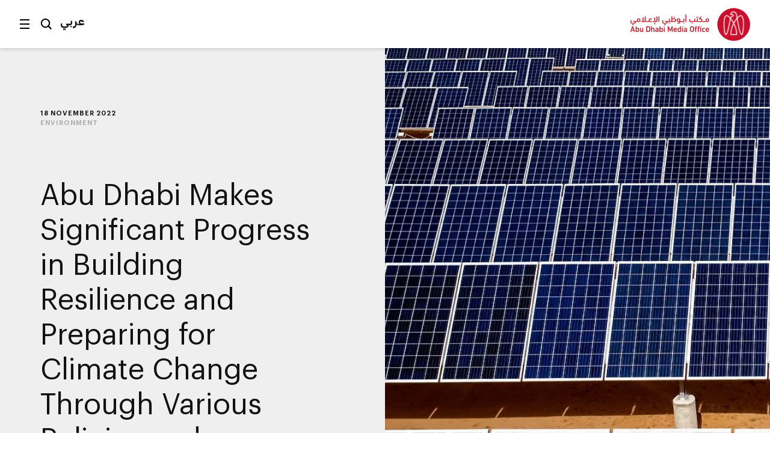

--- FILE ---
content_type: text/html;charset=utf-8
request_url: https://www.mediaoffice.abudhabi/en/environment/abu-dhabi-makes-significant-progress-in-building-resilience-and-preparing-for-climate-change-through-various-policies-and-initiatives/
body_size: 13622
content:



<!doctype html>
<html lang="en" class="no-js">
<head>
	<meta charset="utf-8">
	<meta http-equiv="X-UA-Compatible" content="IE=edge">
	<meta name="viewport" content="width=device-width, initial-scale=1.0, shrink-to-fit=no, viewport-fit=cover">
	
	
	
	<link rel="alternate" hreflang="ar" href="https://www.mediaoffice.abudhabi/ar/environment/abu-dhabi-makes-significant-progress-in-building-resilience-and-preparing-for-climate-change-through-various-policies-and-initiatives/" />
	<link rel="alternate" hreflang="en" href="https://www.mediaoffice.abudhabi/en/environment/abu-dhabi-makes-significant-progress-in-building-resilience-and-preparing-for-climate-change-through-various-policies-and-initiatives/" />
	<link rel="canonical" href="https://www.mediaoffice.abudhabi/en/environment/abu-dhabi-makes-significant-progress-in-building-resilience-and-preparing-for-climate-change-through-various-policies-and-initiatives/"/>
	<script>
		document.documentElement.classList.remove('no-js')
	</script>

	
	
		<!-- Google Tag Manager -->
		<script>
			dataLayer = [];
			
			dataLayer.push({ "pageId": "im:3f0d8436-90ba-4f4b-aa22-18827fd5cec9" });
			
		</script>
	
		<script>
			(function(w,d,s,l,i){w[l]=w[l]||[];w[l].push({'gtm.start':
			new Date().getTime(),event:'gtm.js'});var f=d.getElementsByTagName(s)[0],
			j=d.createElement(s),dl=l!='dataLayer'?'&l='+l:'';j.async=true;j.src=
			'https://www.googletagmanager.com/gtm.js?id='+i+dl;f.parentNode.insertBefore(j,f);
			})(window,document,'script','dataLayer','GTM-53K6J4Z');
		</script>
	
		<!-- End Google Tag Manager -->
	
	<title>Abu Dhabi Makes Significant Progress in Building Resilience and Preparing for Climate Change Through Various Policies and Initiatives</title>
	<meta name="description" content="Abu Dhabi is making significant progress in implementing its various policies and initiatives to build resilience and prepare the emirate to confront the impacts of climate change." />
	<link rel="shortcut icon" href="/static/img/favicon/favicon.baf5ddb1.ico">
	<link rel="apple-touch-icon-precomposed" href="/static/img/favicon/apple-touch-icon.3d7a75ad.png">
	<link rel="mask-icon" href="/static/img/favicon/safari-pinned-tab.7528bcc6.svg" color="#EF3F43">
	<meta name="application-name" content="Abu Dhabi Media Office">
	
	<meta property="og:type" content="website"/>
	<meta property="og:url" content="https://www.mediaoffice.abudhabi/en/environment/abu-dhabi-makes-significant-progress-in-building-resilience-and-preparing-for-climate-change-through-various-policies-and-initiatives/" />
	<meta property="og:title" content="Abu Dhabi Makes Significant Progress in Building Resilience and Preparing for Climate Change Through Various Policies and Initiatives" />
	<meta property="og:image" content="https://www.mediaoffice.abudhabi/assets/resized/sm/upload/cy/4z/uh/bx/thumb-20221117_DMT_Climate-Change-Plans_web-0-0-0-0.webp?k=61adae6f88" />
	<meta property="og:description" content="Abu Dhabi is making significant progress in implementing its various policies and initiatives to build resilience and prepare the emirate to confront the impacts of climate change." />
	
	<meta name="twitter:card" content="summary" />
	<meta name="twitter:url" content="https://www.mediaoffice.abudhabi/en/environment/abu-dhabi-makes-significant-progress-in-building-resilience-and-preparing-for-climate-change-through-various-policies-and-initiatives/" />
	<meta name="twitter:title" content="Abu Dhabi Makes Significant Progress in Building Resilience and Preparing for Climate Change Through Various Policies and Initiatives" />
	<meta name="twitter:site" content="@admediaoffice"/>
	<meta name="twitter:image" content="https://www.mediaoffice.abudhabi/assets/resized/sm/upload/cy/4z/uh/bx/thumb-20221117_DMT_Climate-Change-Plans_web-0-0-0-0.webp?k=61adae6f88" />
	<meta name="twitter:description" content="Abu Dhabi is making significant progress in implementing its various policies and initiatives to…" />	
	
	<link href="/static/css/main.min.2414889a.css" rel="stylesheet" media="all"/>
	<script src="/static/js/head.min.996e9416.js"></script>

	
</head>
<body class="article-screen ltr">


	<!-- Google Tag Manager (noscript) -->
	
	<noscript><iframe src="https://www.googletagmanager.com/ns.html?id=GTM-53K6J4Z"
	height="0" width="0" style="display:none;visibility:hidden"></iframe></noscript>
	
	<!-- End Google Tag Manager (noscript) -->


<input type="checkbox" id="main-nav-menustate" class="menustate js-menustate" hidden="">
<input type="checkbox" id="main-nav-searchstate" class="menustate js-searchstate" hidden="">

<header class="site-header">
	<nav class="width-limit">
		<div class="controls">
			<label class="menuburger js-menuburger" for="main-nav-menustate" aria-hidden="true">
				<span class="ingredient -bun -top">
					<span class="bar"></span>
				</span>
				<span class="ingredient -patty">
					<span class="bar"></span>
				</span>
				<span class="ingredient -bun -bottom">
					<span class="bar"></span>
				</span>
			</label>

			<label for="main-nav-searchstate" class="search">
				Search
				<svg class="icon" xmlns="http://www.w3.org/2000/svg" width="24" height="24" viewBox="0 0 24 24">
					<path fill="#000000" d="M5.43786982,15.0108143 C2.79385379,12.3701204 2.79385379,8.07241582 5.43786982,5.4317219 C6.76025959,4.11099367 8.4972323,3.45139211 10.234205,3.45139211 C11.9704142,3.45139211 13.7073869,4.11099367 15.0297767,5.4317219 C17.6730292,8.07241582 17.6730292,12.3693578 15.0297767,15.0108143 C12.3849971,17.6537958 8.08264936,17.6530333 5.43786982,15.0108143 L5.43786982,15.0108143 Z M23,21.0654229 L17.6524146,15.7001551 C20.3262073,12.0910288 20.0376026,6.96520023 16.7652224,3.69769419 C13.1637717,0.100006097 7.30234778,0.101531188 3.70166062,3.69769419 C0.0994464592,7.29538229 0.0994464592,13.148679 3.70166062,16.7456045 C5.5020042,18.5444486 7.8681046,19.4434893 10.2334415,19.4434893 C12.1597633,19.4434893 14.0799771,18.8372659 15.7008971,17.6446453 L21.038557,23 L23,21.0654229 Z"></path>
				</svg>
			</label>

			
					<a class="language js-language-toggle" data-no-swup data-language="ar" data-context-path="">عربي</a>
					<noscript><a class="language -nojs" href="/ar/environment/abu-dhabi-makes-significant-progress-in-building-resilience-and-preparing-for-climate-change-through-various-policies-and-initiatives/">عربي</a></noscript>
				

			<div id="headersharing" class="sharing js-header-share-links">
				
					
						








	
			<ul class="external-links -xsmall -dark">
				<li class="link -u js-clipboard" data-clipboard-text="https://www.mediaoffice.abudhabi/en/environment/abu-dhabi-makes-significant-progress-in-building-resilience-and-preparing-for-climate-change-through-various-policies-and-initiatives/">
					<a class="target" data-no-swup href="/en/environment/abu-dhabi-makes-significant-progress-in-building-resilience-and-preparing-for-climate-change-through-various-policies-and-initiatives/">Link</a>
					<div class="clipboard-alert js-clipboard-alert">Copied</div>
				</li>
				<li class="link -x"><a data-no-swup class="target" target="_blank" rel="noopener nofollow" href="https://twitter.com/intent/tweet?url=https://www.mediaoffice.abudhabi/en/environment/abu-dhabi-makes-significant-progress-in-building-resilience-and-preparing-for-climate-change-through-various-policies-and-initiatives/&text=Abu Dhabi Makes Significant Progress in Building Resilience and Preparing for Climate Change Through Various Policies and Initiatives via @admediaoffice&mdash;">Twitter</a></li>
				<li class="link -f"><a data-no-swup class="target" target="_blank" rel="noopener nofollow" href="https://www.facebook.com/sharer/sharer.php?u=https://www.mediaoffice.abudhabi/en/environment/abu-dhabi-makes-significant-progress-in-building-resilience-and-preparing-for-climate-change-through-various-policies-and-initiatives/&quote=Abu Dhabi Makes Significant Progress in Building Resilience and Preparing for Climate Change Through Various Policies and Initiatives">Facebook</a></li>
				<li class="link -l"><a data-no-swup class="target" target="_blank" rel="noopener nofollow" href="https://www.linkedin.com/shareArticle?url=https://www.mediaoffice.abudhabi/en/environment/abu-dhabi-makes-significant-progress-in-building-resilience-and-preparing-for-climate-change-through-various-policies-and-initiatives/">LinkedIn</a></li>
			<li class="link -w"><a data-no-swup class="target" target="_blank" rel="noopener nofollow" href="whatsapp://send?text=https://www.mediaoffice.abudhabi/en/environment/abu-dhabi-makes-significant-progress-in-building-resilience-and-preparing-for-climate-change-through-various-policies-and-initiatives/">WhatsApp</a></li>
			</ul>
	

					
				
			</div>
		</div>

		<div class="articletitle" id="articletitle" aria-live="polite">
        	
                <p>Abu Dhabi Makes Significant Progress in Building Resilience and Preparing for Climate Change Through Various Policies and Initiatives</p>
        	    
        </div>

	</nav>
</header>

<div class="brand-header">
	<div class="site-logo">
		<a href="/en/" class="logo">
			<img src="/static/img/adgmo-logotype.9bc57164.png" alt="Abu Dhabi Media Office" class="logotype" />
			<img src="/static/img/adgmo-logo.192dc46e.png" alt="Abu Dhabi Media Office Icon" class="icon" />
		</a>
	</div>
</div>

<div class="plain-nav -pageboundaries">
    <div class="brand-header">
        <div class="site-logo">
            <a href="/en/" class="logo">
                <img src="/static/img/adgmo-logotype.9bc57164.png" alt="Abu Dhabi Media Office" class="logotype" />
                <img src="/static/img/adgmo-logo.192dc46e.png" alt="Abu Dhabi Media Office Icon" class="icon" />
            </a>
        </div>
    </div>
</div>

<div class="site-nav nav-panel -pageboundaries">
	<ul class="items">
		
			
			
			
			<li>
				
						<a href="/en/">Home</a>
					
			</li>
		
			
			
			
			<li>
				
						<a href="/en/latest-news/">Latest News</a>
					
			</li>
		
			
			
			
			<li>
				
						<a href="/en/abudhabiinaweek/">Abu Dhabi in a Week</a>
					
			</li>
		
			
			
			
			<li>
				
						<a href="/en/this-is-abu-dhabi/">This is Abu Dhabi</a>
					
			</li>
		
			
			
			
			<li>
				
						<a href="/en/channel/year-of-family/">Year of Family</a>
					
			</li>
		
			
			
			
			<li>
				
						
						
							<h3 class="section -unlinked js-nav-section-toggle">
								<span class="label">Sections</span><span class="toggle"><svg xmlns="http://www.w3.org/2000/svg" width="14" height="10" viewBox="0 0 14 10"><polyline fill="none" stroke="currentColor" stroke-linecap="square" stroke-width="1.5" points="2 2.5 7 7.5 12 2.5"/></svg></span>
							</h3>
							<div class="subnav">
								<ul class="subitems">
									
										<li><a href="/en/arts-culture/">Arts &amp; Culture</a></li>
									
										<li><a href="/en/community/">Community</a></li>
									
										<li><a href="/en/crown-prince-news/">Crown Prince</a></li>
									
										<li><a href="/en/economy/">Economy</a></li>
									
										<li><a href="/en/education/">Education</a></li>
									
										<li><a href="/en/energy/">Energy</a></li>
									
										<li><a href="/en/environment/">Environment</a></li>
									
										<li><a href="/en/government-affairs/">Government Affairs</a></li>
									
										<li><a href="/en/health/">Health</a></li>
									
										<li><a href="/en/infrastructure/">Infrastructure</a></li>
									
										<li><a href="/en/security/">Security</a></li>
									
										<li><a href="/en/sport/">Sport</a></li>
									
										<li><a href="/en/technology/">Technology</a></li>
									
										<li><a href="/en/tourism/">Tourism</a></li>
									
										<li><a href="/en/transport/">Transport</a></li>
									
								</ul>
							</div>
						
					
			</li>
		
			
			
			
			<li>
				
						<a href="/en/channels/">Channels</a>
					
			</li>
		
			
			
			
			<li>
				
						<a href="/en/channel/admo-initiatives/">Initiatives</a>
					
			</li>
		
			
			
			
			<li>
				
						<a href="/en/abu-dhabi-media-office/">About ADMO</a>
					
			</li>
		
			
			
			
			<li>
				
						<a href="/en/contact-us/">Contact Us</a>
					
			</li>
		
	</ul>
	
	<div class="links">
		<p>Follow us</p>
		


<ul class="external-links -small -dark">
	<li class="link -x"><a class="target" data-no-swup href="https://twitter.com/admediaoffice">Twitter</a></li>
	<li class="link -f"><a class="target" data-no-swup href="https://www.facebook.com/ADmediaoffice/">Facebook</a></li>
	<li class="link -l"><a class="target" data-no-swup href="https://www.linkedin.com/company/admediaoffice">LinkedIn</a></li>
	<li class="link -i"><a class="target" data-no-swup href="https://www.instagram.com/admediaoffice/">Instagram</a></li>
	<li class="link -th"><a class="target" data-no-swup href="https://www.threads.net/@admediaoffice">Instagram</a></li>
</ul>
	</div>

	<div class="disclaimer"><p>Abu Dhabi Media Office - Copyright 2026</p></div>
</div>

<div class="search-panel nav-panel">
	
	<form method="get" action="/en/search/" class="search-form">
		<label for="search-text" class="_sr-only">Search</label>
		
		<input type="text" name="q" id="search-text" class="field" placeholder="Search our site" value="" />
		<input type="submit" class="button" value="Go" class="input-button" />
	</form>

	<div class="results">
		
			<p>Popular search terms</p>
			<div class="line-spacer -inside">
				<div class="wrap">
					<div class="border -thin"></div>
				</div>
			</div>
			<ul>
				
					<li><a href="/en/search/?q=Abu%20Dhabi">Abu Dhabi</a></li>
				
					<li><a href="/en/search/?q=Mohamed%20bin%20Zayed">Mohamed bin Zayed</a></li>
				
					<li><a href="/en/search/?q=Khaled%20bin%20Mohamed%20bin%20Zayed">Khaled bin Mohamed bin Zayed</a></li>
				
			</ul>
		
	</div>

	<div class="links">
		<p>Follow us</p>
		


<ul class="external-links -small -dark">
	<li class="link -x"><a class="target" data-no-swup href="https://twitter.com/admediaoffice">Twitter</a></li>
	<li class="link -f"><a class="target" data-no-swup href="https://www.facebook.com/ADmediaoffice/">Facebook</a></li>
	<li class="link -l"><a class="target" data-no-swup href="https://www.linkedin.com/company/admediaoffice">LinkedIn</a></li>
	<li class="link -i"><a class="target" data-no-swup href="https://www.instagram.com/admediaoffice/">Instagram</a></li>
	<li class="link -th"><a class="target" data-no-swup href="https://www.threads.net/@admediaoffice">Instagram</a></li>
</ul>
	</div>

	<div class="disclaimer"><p>Abu Dhabi Media Office - Copyright 2026</p></div>
</div>


<main class="site-body transition-fade" id="body" aria-live="polite" data-id="im:3f0d8436-90ba-4f4b-aa22-18827fd5cec9">
	
			

<div class="width-limit -site -pageboundaries -hideOnDesktop">
	<div class="breadcrumb-list -tightenbottom -inset">
		<ul class="breadcrumbs">
			<li class="crumb"><a href="/en/">Home</a></li>
			<li class="crumb"><a href="/en/environment/">Environment</a></li>
			<li class="crumb">Abu Dhabi Makes Significant Progress in Building Resilience and Preparing for Climate Change Through Various Policies and Initiatives</li>
		</ul>
	</div>
</div>

<script type="application/ld+json">
	{ "@context": "https://schema.org", "@type": "BreadcrumbList", "itemListElement": [ { "@type": "ListItem", "position": 1, "name": "Abu Dhabi Makes Significant Progress in Building Resilience and Preparing for Climate Change Through Various Policies and Initiatives", "item": "https://www.mediaoffice.abudhabi/en/" }, { "@type": "ListItem", "position": 2, "name": "Environment", "item": "https://www.mediaoffice.abudhabi/en/environment/" }, { "@type": "ListItem", "position": 3, "name": "Abu Dhabi Makes Significant Progress in Building Resilience and Preparing for Climate Change Through Various Policies and Initiatives" } ] }
</script>

			<div class="article-header">
				<div class="content">
					

	<div class="meta">
		<p class="title-label">18 November 2022</p>
		
			
					<p class="-grey"><a href="/en/environment/">Environment</a></p>
				
		
	</div>


					
					
							<figure class="media-element">
								<div class="image">
									<div class="aspect" style="padding-top: 62.159922662615664%">
										<img data-src="/assets/resized/sm/upload/rr/ee/88/0c/20221117_DMT_Climate%20Change%20Plans_web-0-690-0-0.webp?k=926a3a4b70" data-srcset="/assets/resized/sm/upload/rr/ee/88/0c/20221117_DMT_Climate%20Change%20Plans_web-0-690-0-0.webp?k=926a3a4b70 690w, /assets/resized/sm/upload/rr/ee/88/0c/20221117_DMT_Climate%20Change%20Plans_web-0-1380-0-0.webp?k=3afa976735 1380w" width="690" height="429" alt="Abu Dhabi Makes Significant Progress in Building Resilience and Preparing for Climate Change Through Various Policies and Initiatives" class="lazyload -lazy" />
										<noscript>
											<img src="/assets/resized/sm/upload/rr/ee/88/0c/20221117_DMT_Climate%20Change%20Plans_web-0-690-0-0.webp?k=926a3a4b70" srcset="/assets/resized/sm/upload/rr/ee/88/0c/20221117_DMT_Climate%20Change%20Plans_web-0-690-0-0.webp?k=926a3a4b70 690w, /assets/resized/sm/upload/rr/ee/88/0c/20221117_DMT_Climate%20Change%20Plans_web-0-1380-0-0.webp?k=3afa976735 1380w" width="690" height="429" alt="Abu Dhabi Makes Significant Progress in Building Resilience and Preparing for Climate Change Through Various Policies and Initiatives" />
										</noscript>
									</div>
								</div>
							</figure>
						
					<h1 class="title">Abu Dhabi Makes Significant Progress in Building Resilience and Preparing for Climate Change Through Various Policies and Initiatives</h1>
					

					








	
		<div class="share js-article-share-links">
			<p class="share-options">Share this article</p>
	
			<ul class="external-links -dark">
				<li class="link -u js-clipboard" data-clipboard-text="https://www.mediaoffice.abudhabi/en/environment/abu-dhabi-makes-significant-progress-in-building-resilience-and-preparing-for-climate-change-through-various-policies-and-initiatives/">
					<a class="target" data-no-swup href="/en/environment/abu-dhabi-makes-significant-progress-in-building-resilience-and-preparing-for-climate-change-through-various-policies-and-initiatives/">Link</a>
					<div class="clipboard-alert js-clipboard-alert">Copied</div>
				</li>
				<li class="link -x"><a data-no-swup class="target" target="_blank" rel="noopener nofollow" href="https://twitter.com/intent/tweet?url=https://www.mediaoffice.abudhabi/en/environment/abu-dhabi-makes-significant-progress-in-building-resilience-and-preparing-for-climate-change-through-various-policies-and-initiatives/&text=Abu Dhabi Makes Significant Progress in Building Resilience and Preparing for Climate Change Through Various Policies and Initiatives via @admediaoffice&mdash;">Twitter</a></li>
				<li class="link -f"><a data-no-swup class="target" target="_blank" rel="noopener nofollow" href="https://www.facebook.com/sharer/sharer.php?u=https://www.mediaoffice.abudhabi/en/environment/abu-dhabi-makes-significant-progress-in-building-resilience-and-preparing-for-climate-change-through-various-policies-and-initiatives/&quote=Abu Dhabi Makes Significant Progress in Building Resilience and Preparing for Climate Change Through Various Policies and Initiatives">Facebook</a></li>
				<li class="link -l"><a data-no-swup class="target" target="_blank" rel="noopener nofollow" href="https://www.linkedin.com/shareArticle?url=https://www.mediaoffice.abudhabi/en/environment/abu-dhabi-makes-significant-progress-in-building-resilience-and-preparing-for-climate-change-through-various-policies-and-initiatives/">LinkedIn</a></li>
			<li class="link -w"><a data-no-swup class="target" target="_blank" rel="noopener nofollow" href="whatsapp://send?text=https://www.mediaoffice.abudhabi/en/environment/abu-dhabi-makes-significant-progress-in-building-resilience-and-preparing-for-climate-change-through-various-policies-and-initiatives/">WhatsApp</a></li>
			</ul>
	
		</div>
	

				</div>
			</div>
			

<div class="width-limit -site -pageboundaries -hideOnMobile">
	<div class="breadcrumb-list -inset">
		<ul class="breadcrumbs">
			<li class="crumb"><a href="/en/">Home</a></li>
			<li class="crumb"><a href="/en/environment/">Environment</a></li>
			<li class="crumb">Abu Dhabi Makes Significant Progress in Building Resilience and Preparing for Climate Change Through Various Policies and Initiatives</li>
		</ul>
	</div>
</div>

<script type="application/ld+json">
	{ "@context": "https://schema.org", "@type": "BreadcrumbList", "itemListElement": [ { "@type": "ListItem", "position": 1, "name": "Abu Dhabi Makes Significant Progress in Building Resilience and Preparing for Climate Change Through Various Policies and Initiatives", "item": "https://www.mediaoffice.abudhabi/en/" }, { "@type": "ListItem", "position": 2, "name": "Environment", "item": "https://www.mediaoffice.abudhabi/en/environment/" }, { "@type": "ListItem", "position": 3, "name": "Abu Dhabi Makes Significant Progress in Building Resilience and Preparing for Climate Change Through Various Policies and Initiatives" } ] }
</script>

			<div class="width-limit -site -pageboundaries">
				<div class="article-column">
		
		<div class="article-body">
			<div class="content">
				

	
			<p>Abu Dhabi is making significant progress in implementing its various policies and initiatives to build resilience and prepare the emirate to confront the impacts of climate change.</p>
<p>With the global pandemic and economic setback causing the world to endure a tough time over the past couple of years, Abu Dhabi is ensuring climate change policy is not marginalised, as environmental sustainability is more critical than ever. The Emirate of Abu Dhabi is making sure it is taking the right steps to tackle the impact of climate change to make it safe for its residents.</p>
<p>Aligning to this objective, the <a href="/en/topic/department-of-municipalities-and-transport/">Department of Municipalities and Transport (DMT)</a> has put environmental sustainability at the top of its priorities by setting strict policies and procedures to ensure the emirate is prepared to face the impact of climate change challenges like extreme weather conditions, droughts, wildfires, storms, floods, and sea level rise which in turns impacts biodiversity, food security and water availability.</p>
<p>As part of its efforts to prepare Abu Dhabi for these challenges, DMT is continuing to implement the 'Plan Maritime: Abu Dhabi Coastal and Marine Framework Plan', developed in coordination with a host of government agency stakeholders, as a component of its strategy to ensure the long-term viability of the coastal and marine areas. It has established stringent policies and procedures for developing waterfront areas across Abu Dhabi, which include a minimum sea protection standard and a habitable space ground level standard.</p>
<p>The framework provides strategic planning guidance and direction for all waterways and coastal and maritime areas within the Abu Dhabi Emirate. The plan ensures that investments and projects in Abu Dhabi's marine and coastal regions are sustainable by establishing a comprehensive, streamlined, and up-to-date regulatory framework.</p>
<p>His Excellency Falah Al Ahbabi, Chairman of the Department of Municipalities and Transport, said: "The effects of climate change vary, and our resilience planning is tailored to the needs of our emirate and the environmental factors affecting the region. We are implementing several initiatives and policies across different sectors to ensure the overall long-term impact of all our efforts can be enjoyed by future generations.</p>
<p>"For example, design standards and building codes are crucial to making cities more resilient to climate change. Changes in building height, foundation design, moisture build-up, and debris damage can increase the resilience of cities. We have incorporated shatter resistant film in all windows, doors and glass surfaces as one of the necessary specifications of new buildings to make its cities more resilient to climate impacts and allow them to recover faster."</p>
<p>DMT also launched its sustainability initiative, Estidama, the first of its kind tailored to the Middle East region to plan, design, construct and operate sustainable developments concerning the traditions embedded within the rich local culture on the one hand and the harsh climatic nature of the region on the other. As part of its Pearl Rating Systems, Estidama encourages water, energy, and waste minimisation, as well as local material usage, to improve supply chains for sustainable and recycled materials and products.</p>
<p>Through the Transportation Mobility Management Strategy (TMM) and Surface Transport Master Plan, Abu Dhabi is working towards providing world-class sustainable mobility solutions by responsibly using resources, reducing pollution, and preserving Abu Dhabi's unique environment. It incorporates public transport infrastructure powered by renewable energy technology and alternative fuels, a commitment to lower CO2 emissions in all aspects of transport from design to construction to operation, and a commitment to encourage walking, cycling, and respect for the natural environment.</p>
<p>DMT is making significant efforts to move toward a sustainable mode of transportation by working towards introducing autonomous and shared vehicles, adaptive traffic signals, and data-driven last-mile mobility solutions.</p>
<p>His Excellency Falah Al Ahbabi said: "We recently introduced the autonomous TXAI and Robobus services in Abu Dhabi as part of our efforts to build a smart transport system that supports development across various sectors and facilitates the mobility of its residents and visitors. With smart mobility, Abu Dhabi can reduce traffic congestion, improve road safety, improve transportation accessibility and affordability, promote economic growth and protect the environment by reducing carbon emissions while improving the quality of life for our residents."</p>
<p>UAE is also making significant efforts to achieve climate goals set by global initiatives and events such as the Paris Agreement, the Sustainable Development Goals, and the World Urban Forum. DMT has engaged in international platforms such as the WUF 11 and COP 26 to promote collaboration and knowledge exchange by discussing climate resilience, adaptation and mitigation strategies, energy and resource efficiency standards, multilevel governance and innovative policy frameworks, climate change finance and urban climate change science and innovation.&nbsp;&nbsp;&nbsp;&nbsp;&nbsp;&nbsp;</p>
<p>His Excellency Falah Al Ahbabi added: "We need a global community response and international cooperation to be better prepared, take more substantial responsibility for our climate change preparations, and move towards a zero-carbon economy. Planning safer cities or redesigning cities to become climate resilient innovation centres and implementing relocation strategies for risky areas are two ways to accomplish this.</p>
<p>"We have an enormous opportunity to invest in nature and showcase our natural capital. We can enhance urban green spaces by adding more trees to absorb carbon emissions and protecting and restoring wetlands and coastal habitats such as mangroves. Over the last two years, we have witnessed how the private, public, and third sectors have come together successfully to tackle the pandemic. This collaboration needs to continue so we can face the challenges climate change and the subsequent rise in sea levels is present our way."</p>
<p>DMT is continuously evaluating the impacts of its policies to ensure they are appropriately updated to protect the shoreline developments of the Emirate of Abu Dhabi, reducing Greenhouse Gas emissions and protecting vulnerable habitats. The department aims to position Abu Dhabi as a benchmark for integrated sustainability planning and the prudent management and development of natural resources.</p>
		

			</div>
			</div>

			
				<div class="tag-footer">
					<div class="content">
						<div class="border">
							<div class="tags-list">
								
									<a href="/en/topic/28th-united-nations-conference-of-the-parties-cop28/" class="tag">28th United Nations Conference of the Parties (COP28) Climate Change Conference</a>
								
									<a href="/en/topic/climate-change/" class="tag">Climate Change</a>
								
									<a href="/en/topic/department-of-municipalities-and-transport/" class="tag">Department of Municipalities and Transport</a>
								
									<a href="/en/environment/" class="tag">Environment</a>
								
									<a href="/en/topic/sustainability/" class="tag">Sustainability</a>
								
									<a href="/en/transport/" class="tag">Transport</a>
								
									<a href="/en/topic/uae-net-zero-2050/" class="tag">UAE Net Zero 2050</a>
								
							</div>
						</div>
					</div>
				</div>
			
		</div>

		
		
			<script type="application/ld+json">
				{"image":["/assets/sm/upload/cy/4z/uh/bx/thumb-20221117_DMT_Climate-Change-Plans_web.jpg?k=b12288a4a3"],"articleBody":"Abu Dhabi is making significant progress in implementing its various policies and initiatives to build resilience and prepare the emirate to confront the impacts of climate change.\r\nWith the global pandemic and economic setback causing the world to endure a tough time over the past couple of years, Abu Dhabi is ensuring climate change policy is not marginalised, as environmental sustainability is more critical than ever. The Emirate of Abu Dhabi is making sure it is taking the right steps to tackle the impact of climate change to make it safe for its residents.\r\nAligning to this objective, the Department of Municipalities and Transport (DMT) has put environmental sustainability at the top of its priorities by setting strict policies and procedures to ensure the emirate is prepared to face the impact of climate change challenges like extreme weather conditions, droughts, wildfires, storms, floods, and sea level rise which in turns impacts biodiversity, food security and water availability.\r\nAs part of its efforts to prepare Abu Dhabi for these challenges, DMT is continuing to implement the 'Plan Maritime: Abu Dhabi Coastal and Marine Framework Plan', developed in coordination with a host of government agency stakeholders, as a component of its strategy to ensure the long-term viability of the coastal and marine areas. It has established stringent policies and procedures for developing waterfront areas across Abu Dhabi, which include a minimum sea protection standard and a habitable space ground level standard.\r\nThe framework provides strategic planning guidance and direction for all waterways and coastal and maritime areas within the Abu Dhabi Emirate. The plan ensures that investments and projects in Abu Dhabi's marine and coastal regions are sustainable by establishing a comprehensive, streamlined, and up-to-date regulatory framework.\r\nHis Excellency Falah Al Ahbabi, Chairman of the Department of Municipalities and Transport, said: \"The effects of climate change vary, and our resilience planning is tailored to the needs of our emirate and the environmental factors affecting the region. We are implementing several initiatives and policies across different sectors to ensure the overall long-term impact of all our efforts can be enjoyed by future generations.\r\n\"For example, design standards and building codes are crucial to making cities more resilient to climate change. Changes in building height, foundation design, moisture build-up, and debris damage can increase the resilience of cities. We have incorporated shatter resistant film in all windows, doors and glass surfaces as one of the necessary specifications of new buildings to make its cities more resilient to climate impacts and allow them to recover faster.\"\r\nDMT also launched its sustainability initiative, Estidama, the first of its kind tailored to the Middle East region to plan, design, construct and operate sustainable developments concerning the traditions embedded within the rich local culture on the one hand and the harsh climatic nature of the region on the other. As part of its Pearl Rating Systems, Estidama encourages water, energy, and waste minimisation, as well as local material usage, to improve supply chains for sustainable and recycled materials and products.\r\nThrough the Transportation Mobility Management Strategy (TMM) and Surface Transport Master Plan, Abu Dhabi is working towards providing world-class sustainable mobility solutions by responsibly using resources, reducing pollution, and preserving Abu Dhabi's unique environment. It incorporates public transport infrastructure powered by renewable energy technology and alternative fuels, a commitment to lower CO2 emissions in all aspects of transport from design to construction to operation, and a commitment to encourage walking, cycling, and respect for the natural environment.\r\nDMT is making significant efforts to move toward a sustainable mode of transportation by working towards introducing autonomous and shared vehicles, adaptive traffic signals, and data-driven last-mile mobility solutions.\r\nHis Excellency Falah Al Ahbabi said: \"We recently introduced the autonomous TXAI and Robobus services in Abu Dhabi as part of our efforts to build a smart transport system that supports development across various sectors and facilitates the mobility of its residents and visitors. With smart mobility, Abu Dhabi can reduce traffic congestion, improve road safety, improve transportation accessibility and affordability, promote economic growth and protect the environment by reducing carbon emissions while improving the quality of life for our residents.\"\r\nUAE is also making significant efforts to achieve climate goals set by global initiatives and events such as the Paris Agreement, the Sustainable Development Goals, and the World Urban Forum. DMT has engaged in international platforms such as the WUF 11 and COP 26 to promote collaboration and knowledge exchange by discussing climate resilience, adaptation and mitigation strategies, energy and resource efficiency standards, multilevel governance and innovative policy frameworks, climate change finance and urban climate change science and innovation.      \r\nHis Excellency Falah Al Ahbabi added: \"We need a global community response and international cooperation to be better prepared, take more substantial responsibility for our climate change preparations, and move towards a zero-carbon economy. Planning safer cities or redesigning cities to become climate resilient innovation centres and implementing relocation strategies for risky areas are two ways to accomplish this.\r\n\"We have an enormous opportunity to invest in nature and showcase our natural capital. We can enhance urban green spaces by adding more trees to absorb carbon emissions and protecting and restoring wetlands and coastal habitats such as mangroves. Over the last two years, we have witnessed how the private, public, and third sectors have come together successfully to tackle the pandemic. This collaboration needs to continue so we can face the challenges climate change and the subsequent rise in sea levels is present our way.\"\r\nDMT is continuously evaluating the impacts of its policies to ensure they are appropriately updated to protect the shoreline developments of the Emirate of Abu Dhabi, reducing Greenhouse Gas emissions and protecting vulnerable habitats. The department aims to position Abu Dhabi as a benchmark for integrated sustainability planning and the prudent management and development of natural resources.","@type":"NewsArticle","author":[{"@type":"Organization","name":"Abu Dhabi Media Office","logo":{"@type":"ImageObject","width":526,"url":"https://www.mediaoffice.abudhabi/static/img/adgmo-logo.192dc46e.png","height":110}}],"dateModified":"2024-01-29 18:29:11.074","isAccessibleForFree":true,"mainEntityOfPage":"https://www.mediaoffice.abudhabi/en/environment/abu-dhabi-makes-significant-progress-in-building-resilience-and-preparing-for-climate-change-through-various-policies-and-initiatives/","@context":"http://schema.org","url":"https://www.mediaoffice.abudhabi/en/environment/abu-dhabi-makes-significant-progress-in-building-resilience-and-preparing-for-climate-change-through-various-policies-and-initiatives/","datePublished":"2022-11-18 11:50:00.023","publisher":[{"@type":"Organization","name":"Abu Dhabi Media Office","logo":{"@type":"ImageObject","width":526,"url":"https://www.mediaoffice.abudhabi/static/img/adgmo-logo.192dc46e.png","height":110}}],"headline":"Abu Dhabi Makes Significant Progress in Building Resilience and Preparing for Climate Change Through Various Policies and Initiatives","articleSection":"Environment"}
			</script>
		

	</div>

	

	
		
			<div class="grid-block">
				<div class="width-limit -site -pageboundaries">
					<div class="row-header -border -lazy lazyload" data-expand="-100">
						<div class="content">
							<h3 class="title">More on this Topic</h3>
						</div>
					</div>
					<div class="tile-grid -lazy js-tile-grid">
						
							







<div class="griditem type1" data-title-length="127">
	<div class="aspect"></div>
	<div class="container">
    
		<div class="promo-tile js-tile -lightoverlay -single" data-type="1">
			
				
				<div class="media-element -image">
					<div class="image">
						<div class="aspect">
							<img data-src="/assets/resized/sm/upload/f4/is/7p/n0/20260108_GC_DMT_Plan%20to%20Expand%20Municipal%20Presence%20Centres-08-0-323-0-404-crop-aspect-NORTH.webp?k=64bfa03e63" data-srcset="/assets/resized/sm/upload/f4/is/7p/n0/20260108_GC_DMT_Plan%20to%20Expand%20Municipal%20Presence%20Centres-08-0-323-0-404-crop-aspect-NORTH.webp?k=64bfa03e63 323w, /assets/resized/sm/upload/f4/is/7p/n0/20260108_GC_DMT_Plan%20to%20Expand%20Municipal%20Presence%20Centres-08-0-646-0-808-crop-aspect-NORTH.webp?k=57f01da611 646w" width="323" height="404" alt="" class="-lazy lazyload" />
							<noscript>
								<img src="/assets/resized/sm/upload/f4/is/7p/n0/20260108_GC_DMT_Plan%20to%20Expand%20Municipal%20Presence%20Centres-08-0-323-0-404-crop-aspect-NORTH.webp?k=64bfa03e63" srcset="/assets/resized/sm/upload/f4/is/7p/n0/20260108_GC_DMT_Plan%20to%20Expand%20Municipal%20Presence%20Centres-08-0-323-0-404-crop-aspect-NORTH.webp?k=64bfa03e63 323w, /assets/resized/sm/upload/f4/is/7p/n0/20260108_GC_DMT_Plan%20to%20Expand%20Municipal%20Presence%20Centres-08-0-646-0-808-crop-aspect-NORTH.webp?k=57f01da611 646w" width="323" height="404" alt="" />
							</noscript>
						</div>
					</div>
					
				</div>
				<div class="overlay -tall"></div>
			
			<a href="/en/infrastructure/department-of-municipalities-and-transport-approves-expansion-of-40-plus-municipal-presence-centres-across-abu-dhabi-by-end-of-2027/" class="tile-content js-tile-content">
				<div class="content">
					<p class="metadata">Infrastructure</p>
					<div class="body js-tile-body">
						
						<h3 class="title -long" data-category="Infrastructure">Department of Municipalities and Transport approves expansion of 40+ Municipal Presence Centres across Abu Dhabi by end of 2027</h3>
						
					</div>
				</div>
				
			</a>
			
		</div>
	</div>
</div>
						
							







<div class="griditem type1" data-title-length="87">
	<div class="aspect"></div>
	<div class="container">
    
		<div class="promo-tile js-tile -lightoverlay -single" data-type="1">
			
				
				<div class="media-element -image">
					<div class="image">
						<div class="aspect">
							<img data-src="/assets/resized/sm/upload/h9/mx/1s/gx/20251216_GC_DMT_16%20New%20Parks%20in%20Al%20Shamkhah_Web-0-323-0-404-crop-aspect-NORTH.webp?k=e09516745d" data-srcset="/assets/resized/sm/upload/h9/mx/1s/gx/20251216_GC_DMT_16%20New%20Parks%20in%20Al%20Shamkhah_Web-0-323-0-404-crop-aspect-NORTH.webp?k=e09516745d 323w, /assets/resized/sm/upload/h9/mx/1s/gx/20251216_GC_DMT_16%20New%20Parks%20in%20Al%20Shamkhah_Web-0-646-0-808-crop-aspect-NORTH.webp?k=381f247ef2 646w" width="323" height="404" alt="" class="-lazy lazyload" />
							<noscript>
								<img src="/assets/resized/sm/upload/h9/mx/1s/gx/20251216_GC_DMT_16%20New%20Parks%20in%20Al%20Shamkhah_Web-0-323-0-404-crop-aspect-NORTH.webp?k=e09516745d" srcset="/assets/resized/sm/upload/h9/mx/1s/gx/20251216_GC_DMT_16%20New%20Parks%20in%20Al%20Shamkhah_Web-0-323-0-404-crop-aspect-NORTH.webp?k=e09516745d 323w, /assets/resized/sm/upload/h9/mx/1s/gx/20251216_GC_DMT_16%20New%20Parks%20in%20Al%20Shamkhah_Web-0-646-0-808-crop-aspect-NORTH.webp?k=381f247ef2 646w" width="323" height="404" alt="" />
							</noscript>
						</div>
					</div>
					
				</div>
				<div class="overlay -tall"></div>
			
			<a href="/en/infrastructure/department-of-municipalities-and-transport-opens-16-new-parks-in-al-shamkhah-abu-dhabi/" class="tile-content js-tile-content">
				<div class="content">
					<p class="metadata">Infrastructure</p>
					<div class="body js-tile-body">
						
						<h3 class="title -short" data-category="Infrastructure">Department of Municipalities and Transport opens 16 new parks in Al Shamkhah, Abu Dhabi</h3>
						
					</div>
				</div>
				
			</a>
			
		</div>
	</div>
</div>
						
							







<div class="griditem type1" data-title-length="121">
	<div class="aspect"></div>
	<div class="container">
    
		<div class="promo-tile js-tile -lightoverlay -single" data-type="1">
			
				
				<div class="media-element -image">
					<div class="image">
						<div class="aspect">
							<img data-src="/assets/resized/sm/upload/z6/u5/z1/q6/20251224_GC_DMT_Pet%20Hotel%20&%20Restaurants%20Regulation_web-0-323-0-404-crop-aspect-NORTH.webp?k=ee6db31ef1" data-srcset="/assets/resized/sm/upload/z6/u5/z1/q6/20251224_GC_DMT_Pet%20Hotel%20&%20Restaurants%20Regulation_web-0-323-0-404-crop-aspect-NORTH.webp?k=ee6db31ef1 323w, /assets/resized/sm/upload/z6/u5/z1/q6/20251224_GC_DMT_Pet%20Hotel%20&%20Restaurants%20Regulation_web-0-646-0-808-crop-aspect-NORTH.webp?k=5a5ef62920 646w" width="323" height="404" alt="" class="-lazy lazyload" />
							<noscript>
								<img src="/assets/resized/sm/upload/z6/u5/z1/q6/20251224_GC_DMT_Pet%20Hotel%20&%20Restaurants%20Regulation_web-0-323-0-404-crop-aspect-NORTH.webp?k=ee6db31ef1" srcset="/assets/resized/sm/upload/z6/u5/z1/q6/20251224_GC_DMT_Pet%20Hotel%20&%20Restaurants%20Regulation_web-0-323-0-404-crop-aspect-NORTH.webp?k=ee6db31ef1 323w, /assets/resized/sm/upload/z6/u5/z1/q6/20251224_GC_DMT_Pet%20Hotel%20&%20Restaurants%20Regulation_web-0-646-0-808-crop-aspect-NORTH.webp?k=5a5ef62920 646w" width="323" height="404" alt="" />
							</noscript>
						</div>
					</div>
					
				</div>
				<div class="overlay -tall"></div>
			
			<a href="/en/tourism/department-of-municipalities-and-transport-approves-amendments-to-regulations-allowing-tourist-facilities-to-welcome-pets/" class="tile-content js-tile-content">
				<div class="content">
					<p class="metadata">Tourism</p>
					<div class="body js-tile-body">
						
						<h3 class="title -long" data-category="Tourism">Department of Municipalities and Transport approves amendments to regulations allowing tourist facilities to welcome pets</h3>
						
					</div>
				</div>
				
			</a>
			
		</div>
	</div>
</div>
						
							







<div class="griditem type1" data-title-length="125">
	<div class="aspect"></div>
	<div class="container">
    
		<div class="promo-tile js-tile -lightoverlay -single" data-type="1">
			
				
				<div class="media-element -image">
					<div class="image">
						<div class="aspect">
							<img data-src="/assets/resized/sm/upload/b8/z7/24/j8/web-0-323-0-404-crop-aspect-NORTH.webp?k=666474f770" data-srcset="/assets/resized/sm/upload/b8/z7/24/j8/web-0-323-0-404-crop-aspect-NORTH.webp?k=666474f770 323w, /assets/resized/sm/upload/b8/z7/24/j8/web-0-646-0-808-crop-aspect-NORTH.webp?k=47b82fe7f8 646w" width="323" height="404" alt="" class="-lazy lazyload" />
							<noscript>
								<img src="/assets/resized/sm/upload/b8/z7/24/j8/web-0-323-0-404-crop-aspect-NORTH.webp?k=666474f770" srcset="/assets/resized/sm/upload/b8/z7/24/j8/web-0-323-0-404-crop-aspect-NORTH.webp?k=666474f770 323w, /assets/resized/sm/upload/b8/z7/24/j8/web-0-646-0-808-crop-aspect-NORTH.webp?k=47b82fe7f8 646w" width="323" height="404" alt="" />
							</noscript>
						</div>
					</div>
					
				</div>
				<div class="overlay -tall"></div>
			
			<a href="/en/infrastructure/department-of-municipalities-and-transport-launches-new-professional-grades-and-enhanced-standards-for-engineers-in-abu-dhabi/" class="tile-content js-tile-content">
				<div class="content">
					<p class="metadata">Infrastructure</p>
					<div class="body js-tile-body">
						
						<h3 class="title -long" data-category="Infrastructure">Department of Municipalities and Transport launches new professional grades and enhanced standards for engineers in Abu Dhabi</h3>
						
					</div>
				</div>
				
			</a>
			
		</div>
	</div>
</div>
						
					</div>
					<div class="fade -left"></div>
					<div class="fade -right"></div>
				</div>
			</div>
		
	

	
		<div class="grid-block related-articles">
			<div class="width-limit -site -pageboundaries">
				<div class="row-header -border -lazy lazyload" data-expand="-100">
					<div class="content">
						<h3 class="title">Related Stories</h3>
					</div>
				</div>
				<div class="tile-grid -lazy js-tile-grid">
					
						







<div class="griditem type1" data-title-length="83">
	<div class="aspect"></div>
	<div class="container">
    
		<div class="promo-tile js-tile -lightoverlay -single" data-type="1">
			
				
				<div class="media-element -image">
					<div class="image">
						<div class="aspect">
							<img data-src="/assets/resized/sm/upload/y3/cj/kv/oe/20260114_GC_SCFEA_introduces%20Carbon%20Capture%20Policy_WEB-0-323-0-404-crop-aspect-NORTH.webp?k=7dad2f2897" data-srcset="/assets/resized/sm/upload/y3/cj/kv/oe/20260114_GC_SCFEA_introduces%20Carbon%20Capture%20Policy_WEB-0-323-0-404-crop-aspect-NORTH.webp?k=7dad2f2897 323w, /assets/resized/sm/upload/y3/cj/kv/oe/20260114_GC_SCFEA_introduces%20Carbon%20Capture%20Policy_WEB-0-646-0-808-crop-aspect-NORTH.webp?k=f38cad9cc5 646w" width="323" height="404" alt="" class="-lazy lazyload" />
							<noscript>
								<img src="/assets/resized/sm/upload/y3/cj/kv/oe/20260114_GC_SCFEA_introduces%20Carbon%20Capture%20Policy_WEB-0-323-0-404-crop-aspect-NORTH.webp?k=7dad2f2897" srcset="/assets/resized/sm/upload/y3/cj/kv/oe/20260114_GC_SCFEA_introduces%20Carbon%20Capture%20Policy_WEB-0-323-0-404-crop-aspect-NORTH.webp?k=7dad2f2897 323w, /assets/resized/sm/upload/y3/cj/kv/oe/20260114_GC_SCFEA_introduces%20Carbon%20Capture%20Policy_WEB-0-646-0-808-crop-aspect-NORTH.webp?k=f38cad9cc5 646w" width="323" height="404" alt="" />
							</noscript>
						</div>
					</div>
					
				</div>
				<div class="overlay -tall"></div>
			
			<a href="/en/government-affairs/supreme-council-for-financial-and-economic-affairs-introduces-carbon-capture-policy/" class="tile-content js-tile-content">
				<div class="content">
					<p class="metadata">Government Affairs</p>
					<div class="body js-tile-body">
						
						<h3 class="title -short" data-category="Government Affairs">Supreme Council for Financial and Economic Affairs introduces Carbon Capture Policy</h3>
						
					</div>
				</div>
				
			</a>
			
		</div>
	</div>
</div>
					
						







<div class="griditem type1" data-title-length="71">
	<div class="aspect"></div>
	<div class="container">
    
		<div class="promo-tile js-tile -lightoverlay -single" data-type="1">
			
				
				<div class="media-element -image">
					<div class="image">
						<div class="aspect">
							<img data-src="/assets/resized/sm/upload/2v/61/4o/ly/Z81_6580-0-323-0-404-crop-aspect-NORTH.webp?k=89be59c265" data-srcset="/assets/resized/sm/upload/2v/61/4o/ly/Z81_6580-0-323-0-404-crop-aspect-NORTH.webp?k=89be59c265 323w, /assets/resized/sm/upload/2v/61/4o/ly/Z81_6580-0-646-0-808-crop-aspect-NORTH.webp?k=28cb83b415 646w" width="323" height="404" alt="" class="-lazy lazyload" />
							<noscript>
								<img src="/assets/resized/sm/upload/2v/61/4o/ly/Z81_6580-0-323-0-404-crop-aspect-NORTH.webp?k=89be59c265" srcset="/assets/resized/sm/upload/2v/61/4o/ly/Z81_6580-0-323-0-404-crop-aspect-NORTH.webp?k=89be59c265 323w, /assets/resized/sm/upload/2v/61/4o/ly/Z81_6580-0-646-0-808-crop-aspect-NORTH.webp?k=28cb83b415 646w" width="323" height="404" alt="" />
							</noscript>
						</div>
					</div>
					
				</div>
				<div class="overlay -regular"></div>
			
			<a href="/en/environment/theyab-bin-mohamed-bin-zayed-attends-abu-dhabi-sustainability-week-2026/" class="tile-content js-tile-content">
				<div class="content">
					<p class="metadata">Environment</p>
					<div class="body js-tile-body">
						
						<h3 class="title -short" data-category="Environment">Theyab bin Mohamed bin Zayed attends Abu Dhabi Sustainability Week 2026</h3>
						
					</div>
				</div>
				
			</a>
			
		</div>
	</div>
</div>
					
						







<div class="griditem type1" data-title-length="135">
	<div class="aspect"></div>
	<div class="container">
    
		<div class="promo-tile js-tile -lightoverlay -single" data-type="1" data-expandable="true">
			
				
				<div class="media-element -image">
					<div class="image">
						<div class="aspect">
							<img data-src="/assets/resized/sm/upload/wg/t0/bj/3f/20260113KH_Z823403-0-640-0-360-crop-aspect-NORTH.webp?k=f5c7fcb25a" data-srcset="/assets/resized/sm/upload/wg/t0/bj/3f/20260113KH_Z823403-0-640-0-360-crop-aspect-NORTH.webp?k=f5c7fcb25a 640w, /assets/resized/sm/upload/wg/t0/bj/3f/20260113KH_Z823403-0-1200-0-675-crop-aspect-NORTH.webp?k=0388e8ecc3 1200w" width="640" height="360" alt="" class="-lazy lazyload" />
							<noscript>
								<img src="/assets/resized/sm/upload/wg/t0/bj/3f/20260113KH_Z823403-0-640-0-360-crop-aspect-NORTH.webp?k=f5c7fcb25a" srcset="/assets/resized/sm/upload/wg/t0/bj/3f/20260113KH_Z823403-0-640-0-360-crop-aspect-NORTH.webp?k=f5c7fcb25a 640w, /assets/resized/sm/upload/wg/t0/bj/3f/20260113KH_Z823403-0-1200-0-675-crop-aspect-NORTH.webp?k=0388e8ecc3 1200w" width="640" height="360" alt="" />
							</noscript>
						</div>
					</div>
					
						<div class="video js-video"  
							data-video="https://vimeo.com/1154225887/50e5decb78" 
							
							
							
						>
							<div class="aspect js-video-aspect">
								<div class="embed js-video-embed"></div>
							</div>
						</div>
					
				</div>
				<div class="overlay -tall"></div>
			
			<a href="/en/crown-prince-news/on-the-sidelines-of-abu-dhabi-sustainability-week-khaled-bin-mohamed-bin-zayed-meets-ceo-of-chinese-electric-vehicles-manufacturer-byd/" class="tile-content js-tile-content">
				<div class="content">
					<p class="metadata">Crown Prince News</p>
					<div class="body js-tile-body">
						
						<h3 class="title -long" data-category="Crown Prince News">On the sidelines of Abu Dhabi Sustainability Week, Khaled bin Mohamed bin Zayed meets CEO of Chinese electric vehicles manufacturer BYD</h3>
						
					</div>
				</div>
				
					<div class="cta">
						<div class="background">
							<div class="end -left"></div>
							<div class="center"></div>
							<div class="end -right"></div>
						</div>
						<div class="label">
							
									Watch now
								
						</div>
					</div>
				
			</a>
			
		</div>
	</div>
</div>
					
						







<div class="griditem type1" data-title-length="127">
	<div class="aspect"></div>
	<div class="container">
    
		<div class="promo-tile js-tile -lightoverlay -single" data-type="1">
			
				
				<div class="media-element -image">
					<div class="image">
						<div class="aspect">
							<img data-src="/assets/resized/sm/upload/f4/is/7p/n0/20260108_GC_DMT_Plan%20to%20Expand%20Municipal%20Presence%20Centres-08-0-323-0-404-crop-aspect-NORTH.webp?k=64bfa03e63" data-srcset="/assets/resized/sm/upload/f4/is/7p/n0/20260108_GC_DMT_Plan%20to%20Expand%20Municipal%20Presence%20Centres-08-0-323-0-404-crop-aspect-NORTH.webp?k=64bfa03e63 323w, /assets/resized/sm/upload/f4/is/7p/n0/20260108_GC_DMT_Plan%20to%20Expand%20Municipal%20Presence%20Centres-08-0-646-0-808-crop-aspect-NORTH.webp?k=57f01da611 646w" width="323" height="404" alt="" class="-lazy lazyload" />
							<noscript>
								<img src="/assets/resized/sm/upload/f4/is/7p/n0/20260108_GC_DMT_Plan%20to%20Expand%20Municipal%20Presence%20Centres-08-0-323-0-404-crop-aspect-NORTH.webp?k=64bfa03e63" srcset="/assets/resized/sm/upload/f4/is/7p/n0/20260108_GC_DMT_Plan%20to%20Expand%20Municipal%20Presence%20Centres-08-0-323-0-404-crop-aspect-NORTH.webp?k=64bfa03e63 323w, /assets/resized/sm/upload/f4/is/7p/n0/20260108_GC_DMT_Plan%20to%20Expand%20Municipal%20Presence%20Centres-08-0-646-0-808-crop-aspect-NORTH.webp?k=57f01da611 646w" width="323" height="404" alt="" />
							</noscript>
						</div>
					</div>
					
				</div>
				<div class="overlay -tall"></div>
			
			<a href="/en/infrastructure/department-of-municipalities-and-transport-approves-expansion-of-40-plus-municipal-presence-centres-across-abu-dhabi-by-end-of-2027/" class="tile-content js-tile-content">
				<div class="content">
					<p class="metadata">Infrastructure</p>
					<div class="body js-tile-body">
						
						<h3 class="title -long" data-category="Infrastructure">Department of Municipalities and Transport approves expansion of 40+ Municipal Presence Centres across Abu Dhabi by end of 2027</h3>
						
					</div>
				</div>
				
			</a>
			
		</div>
	</div>
</div>
					
				</div>
			</div>
		</div>
	

	









</main> 


<div class="site-footer">
	<div class="width-limit -pageboundaries">
		<div class="links">
			<div class="external-wrap">
				<p class="link-label">Follow us</p>
				


<ul class="external-links -small -dark">
	<li class="link -x"><a class="target" data-no-swup href="https://twitter.com/admediaoffice">Twitter</a></li>
	<li class="link -f"><a class="target" data-no-swup href="https://www.facebook.com/ADmediaoffice/">Facebook</a></li>
	<li class="link -l"><a class="target" data-no-swup href="https://www.linkedin.com/company/admediaoffice">LinkedIn</a></li>
	<li class="link -i"><a class="target" data-no-swup href="https://www.instagram.com/admediaoffice/">Instagram</a></li>
	<li class="link -th"><a class="target" data-no-swup href="https://www.threads.net/@admediaoffice">Instagram</a></li>
</ul>
			</div>
			<ul class="internal-links">
				
					<li><a href="/en/terms-conditions/">Terms &amp; Conditions</a></li>
				
					<li><a href="/en/privacy-policy/">Privacy Policy</a></li>
				
					<li><a href="/en/cookies/">Cookies</a></li>
				
					<li><a href="/en/supplier-registration/">Supplier Registration</a></li>
				
					<li><a href="/en/contact-us/">Contact Us</a></li>
				
			</ul>	
		</div>
		<div class="home">
			<div class="site-logo">
				<a href="/en/" class="logo">
					<img src="/static/img/adgmo-logo-red.dab55bcb.svg" alt="Abu Dhabi Media Office" />
				</a>
			</div>
		</div>
	</div>
</div>



	

	
		<script src="https://www.google.com/recaptcha/api.js" async defer></script>
	
	<script src="/static/js/main.min.46dd4858.js"></script>
</body>
</html>

--- FILE ---
content_type: image/svg+xml
request_url: https://www.mediaoffice.abudhabi/static/img/external-links/x-dark.9649f0dc.svg
body_size: 333
content:
<svg xmlns="http://www.w3.org/2000/svg" width="24" height="24"><path d="M12 0c6.627 0 12 5.373 12 12s-5.373 12-12 12S0 18.627 0 12 5.373 0 12 0M9.573 6H6l4.685 6.672L6 18h1.059l4.096-4.66L14.427 18H18l-4.858-6.919L17.609 6H16.55l-3.879 4.412zm-.507.78 3.048 4.266.475.664 3.962 5.546h-1.626l-3.233-4.526-.475-.664L7.44 6.78z"/></svg>

--- FILE ---
content_type: image/svg+xml
request_url: https://www.mediaoffice.abudhabi/static/img/external-links/fb-dark.bd82a598.svg
body_size: 361
content:
<svg xmlns="http://www.w3.org/2000/svg" width="24" height="24"><path fill-rule="evenodd" d="M12 0c6.627 0 12 5.373 12 12 0 6.628-5.373 12-12 12S0 18.628 0 12C0 5.373 5.373 0 12 0m1.306 4.71c-1.979 0-3.334 1.208-3.334 3.426v1.912H7.734v2.591h2.238v6.65h2.677v-6.65h2.232l.334-2.591h-2.566V8.393c0-.75.208-1.262 1.284-1.262h1.372V4.813a18 18 0 0 0-2-.102"/></svg>